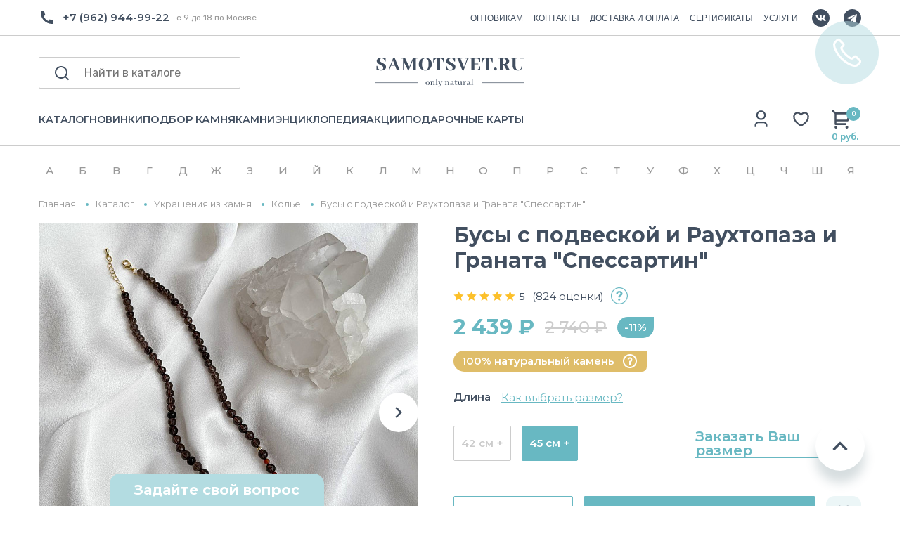

--- FILE ---
content_type: text/html; charset=utf-8
request_url: https://www.google.com/recaptcha/api2/anchor?ar=1&k=6LewYyAmAAAAAE2Sd6AKq5wnsVYeqO-yKyUBIdhr&co=aHR0cHM6Ly9zYW1vdHN2ZXQucnU6NDQz&hl=en&v=N67nZn4AqZkNcbeMu4prBgzg&size=invisible&anchor-ms=20000&execute-ms=30000&cb=ew6djbz52bym
body_size: 48669
content:
<!DOCTYPE HTML><html dir="ltr" lang="en"><head><meta http-equiv="Content-Type" content="text/html; charset=UTF-8">
<meta http-equiv="X-UA-Compatible" content="IE=edge">
<title>reCAPTCHA</title>
<style type="text/css">
/* cyrillic-ext */
@font-face {
  font-family: 'Roboto';
  font-style: normal;
  font-weight: 400;
  font-stretch: 100%;
  src: url(//fonts.gstatic.com/s/roboto/v48/KFO7CnqEu92Fr1ME7kSn66aGLdTylUAMa3GUBHMdazTgWw.woff2) format('woff2');
  unicode-range: U+0460-052F, U+1C80-1C8A, U+20B4, U+2DE0-2DFF, U+A640-A69F, U+FE2E-FE2F;
}
/* cyrillic */
@font-face {
  font-family: 'Roboto';
  font-style: normal;
  font-weight: 400;
  font-stretch: 100%;
  src: url(//fonts.gstatic.com/s/roboto/v48/KFO7CnqEu92Fr1ME7kSn66aGLdTylUAMa3iUBHMdazTgWw.woff2) format('woff2');
  unicode-range: U+0301, U+0400-045F, U+0490-0491, U+04B0-04B1, U+2116;
}
/* greek-ext */
@font-face {
  font-family: 'Roboto';
  font-style: normal;
  font-weight: 400;
  font-stretch: 100%;
  src: url(//fonts.gstatic.com/s/roboto/v48/KFO7CnqEu92Fr1ME7kSn66aGLdTylUAMa3CUBHMdazTgWw.woff2) format('woff2');
  unicode-range: U+1F00-1FFF;
}
/* greek */
@font-face {
  font-family: 'Roboto';
  font-style: normal;
  font-weight: 400;
  font-stretch: 100%;
  src: url(//fonts.gstatic.com/s/roboto/v48/KFO7CnqEu92Fr1ME7kSn66aGLdTylUAMa3-UBHMdazTgWw.woff2) format('woff2');
  unicode-range: U+0370-0377, U+037A-037F, U+0384-038A, U+038C, U+038E-03A1, U+03A3-03FF;
}
/* math */
@font-face {
  font-family: 'Roboto';
  font-style: normal;
  font-weight: 400;
  font-stretch: 100%;
  src: url(//fonts.gstatic.com/s/roboto/v48/KFO7CnqEu92Fr1ME7kSn66aGLdTylUAMawCUBHMdazTgWw.woff2) format('woff2');
  unicode-range: U+0302-0303, U+0305, U+0307-0308, U+0310, U+0312, U+0315, U+031A, U+0326-0327, U+032C, U+032F-0330, U+0332-0333, U+0338, U+033A, U+0346, U+034D, U+0391-03A1, U+03A3-03A9, U+03B1-03C9, U+03D1, U+03D5-03D6, U+03F0-03F1, U+03F4-03F5, U+2016-2017, U+2034-2038, U+203C, U+2040, U+2043, U+2047, U+2050, U+2057, U+205F, U+2070-2071, U+2074-208E, U+2090-209C, U+20D0-20DC, U+20E1, U+20E5-20EF, U+2100-2112, U+2114-2115, U+2117-2121, U+2123-214F, U+2190, U+2192, U+2194-21AE, U+21B0-21E5, U+21F1-21F2, U+21F4-2211, U+2213-2214, U+2216-22FF, U+2308-230B, U+2310, U+2319, U+231C-2321, U+2336-237A, U+237C, U+2395, U+239B-23B7, U+23D0, U+23DC-23E1, U+2474-2475, U+25AF, U+25B3, U+25B7, U+25BD, U+25C1, U+25CA, U+25CC, U+25FB, U+266D-266F, U+27C0-27FF, U+2900-2AFF, U+2B0E-2B11, U+2B30-2B4C, U+2BFE, U+3030, U+FF5B, U+FF5D, U+1D400-1D7FF, U+1EE00-1EEFF;
}
/* symbols */
@font-face {
  font-family: 'Roboto';
  font-style: normal;
  font-weight: 400;
  font-stretch: 100%;
  src: url(//fonts.gstatic.com/s/roboto/v48/KFO7CnqEu92Fr1ME7kSn66aGLdTylUAMaxKUBHMdazTgWw.woff2) format('woff2');
  unicode-range: U+0001-000C, U+000E-001F, U+007F-009F, U+20DD-20E0, U+20E2-20E4, U+2150-218F, U+2190, U+2192, U+2194-2199, U+21AF, U+21E6-21F0, U+21F3, U+2218-2219, U+2299, U+22C4-22C6, U+2300-243F, U+2440-244A, U+2460-24FF, U+25A0-27BF, U+2800-28FF, U+2921-2922, U+2981, U+29BF, U+29EB, U+2B00-2BFF, U+4DC0-4DFF, U+FFF9-FFFB, U+10140-1018E, U+10190-1019C, U+101A0, U+101D0-101FD, U+102E0-102FB, U+10E60-10E7E, U+1D2C0-1D2D3, U+1D2E0-1D37F, U+1F000-1F0FF, U+1F100-1F1AD, U+1F1E6-1F1FF, U+1F30D-1F30F, U+1F315, U+1F31C, U+1F31E, U+1F320-1F32C, U+1F336, U+1F378, U+1F37D, U+1F382, U+1F393-1F39F, U+1F3A7-1F3A8, U+1F3AC-1F3AF, U+1F3C2, U+1F3C4-1F3C6, U+1F3CA-1F3CE, U+1F3D4-1F3E0, U+1F3ED, U+1F3F1-1F3F3, U+1F3F5-1F3F7, U+1F408, U+1F415, U+1F41F, U+1F426, U+1F43F, U+1F441-1F442, U+1F444, U+1F446-1F449, U+1F44C-1F44E, U+1F453, U+1F46A, U+1F47D, U+1F4A3, U+1F4B0, U+1F4B3, U+1F4B9, U+1F4BB, U+1F4BF, U+1F4C8-1F4CB, U+1F4D6, U+1F4DA, U+1F4DF, U+1F4E3-1F4E6, U+1F4EA-1F4ED, U+1F4F7, U+1F4F9-1F4FB, U+1F4FD-1F4FE, U+1F503, U+1F507-1F50B, U+1F50D, U+1F512-1F513, U+1F53E-1F54A, U+1F54F-1F5FA, U+1F610, U+1F650-1F67F, U+1F687, U+1F68D, U+1F691, U+1F694, U+1F698, U+1F6AD, U+1F6B2, U+1F6B9-1F6BA, U+1F6BC, U+1F6C6-1F6CF, U+1F6D3-1F6D7, U+1F6E0-1F6EA, U+1F6F0-1F6F3, U+1F6F7-1F6FC, U+1F700-1F7FF, U+1F800-1F80B, U+1F810-1F847, U+1F850-1F859, U+1F860-1F887, U+1F890-1F8AD, U+1F8B0-1F8BB, U+1F8C0-1F8C1, U+1F900-1F90B, U+1F93B, U+1F946, U+1F984, U+1F996, U+1F9E9, U+1FA00-1FA6F, U+1FA70-1FA7C, U+1FA80-1FA89, U+1FA8F-1FAC6, U+1FACE-1FADC, U+1FADF-1FAE9, U+1FAF0-1FAF8, U+1FB00-1FBFF;
}
/* vietnamese */
@font-face {
  font-family: 'Roboto';
  font-style: normal;
  font-weight: 400;
  font-stretch: 100%;
  src: url(//fonts.gstatic.com/s/roboto/v48/KFO7CnqEu92Fr1ME7kSn66aGLdTylUAMa3OUBHMdazTgWw.woff2) format('woff2');
  unicode-range: U+0102-0103, U+0110-0111, U+0128-0129, U+0168-0169, U+01A0-01A1, U+01AF-01B0, U+0300-0301, U+0303-0304, U+0308-0309, U+0323, U+0329, U+1EA0-1EF9, U+20AB;
}
/* latin-ext */
@font-face {
  font-family: 'Roboto';
  font-style: normal;
  font-weight: 400;
  font-stretch: 100%;
  src: url(//fonts.gstatic.com/s/roboto/v48/KFO7CnqEu92Fr1ME7kSn66aGLdTylUAMa3KUBHMdazTgWw.woff2) format('woff2');
  unicode-range: U+0100-02BA, U+02BD-02C5, U+02C7-02CC, U+02CE-02D7, U+02DD-02FF, U+0304, U+0308, U+0329, U+1D00-1DBF, U+1E00-1E9F, U+1EF2-1EFF, U+2020, U+20A0-20AB, U+20AD-20C0, U+2113, U+2C60-2C7F, U+A720-A7FF;
}
/* latin */
@font-face {
  font-family: 'Roboto';
  font-style: normal;
  font-weight: 400;
  font-stretch: 100%;
  src: url(//fonts.gstatic.com/s/roboto/v48/KFO7CnqEu92Fr1ME7kSn66aGLdTylUAMa3yUBHMdazQ.woff2) format('woff2');
  unicode-range: U+0000-00FF, U+0131, U+0152-0153, U+02BB-02BC, U+02C6, U+02DA, U+02DC, U+0304, U+0308, U+0329, U+2000-206F, U+20AC, U+2122, U+2191, U+2193, U+2212, U+2215, U+FEFF, U+FFFD;
}
/* cyrillic-ext */
@font-face {
  font-family: 'Roboto';
  font-style: normal;
  font-weight: 500;
  font-stretch: 100%;
  src: url(//fonts.gstatic.com/s/roboto/v48/KFO7CnqEu92Fr1ME7kSn66aGLdTylUAMa3GUBHMdazTgWw.woff2) format('woff2');
  unicode-range: U+0460-052F, U+1C80-1C8A, U+20B4, U+2DE0-2DFF, U+A640-A69F, U+FE2E-FE2F;
}
/* cyrillic */
@font-face {
  font-family: 'Roboto';
  font-style: normal;
  font-weight: 500;
  font-stretch: 100%;
  src: url(//fonts.gstatic.com/s/roboto/v48/KFO7CnqEu92Fr1ME7kSn66aGLdTylUAMa3iUBHMdazTgWw.woff2) format('woff2');
  unicode-range: U+0301, U+0400-045F, U+0490-0491, U+04B0-04B1, U+2116;
}
/* greek-ext */
@font-face {
  font-family: 'Roboto';
  font-style: normal;
  font-weight: 500;
  font-stretch: 100%;
  src: url(//fonts.gstatic.com/s/roboto/v48/KFO7CnqEu92Fr1ME7kSn66aGLdTylUAMa3CUBHMdazTgWw.woff2) format('woff2');
  unicode-range: U+1F00-1FFF;
}
/* greek */
@font-face {
  font-family: 'Roboto';
  font-style: normal;
  font-weight: 500;
  font-stretch: 100%;
  src: url(//fonts.gstatic.com/s/roboto/v48/KFO7CnqEu92Fr1ME7kSn66aGLdTylUAMa3-UBHMdazTgWw.woff2) format('woff2');
  unicode-range: U+0370-0377, U+037A-037F, U+0384-038A, U+038C, U+038E-03A1, U+03A3-03FF;
}
/* math */
@font-face {
  font-family: 'Roboto';
  font-style: normal;
  font-weight: 500;
  font-stretch: 100%;
  src: url(//fonts.gstatic.com/s/roboto/v48/KFO7CnqEu92Fr1ME7kSn66aGLdTylUAMawCUBHMdazTgWw.woff2) format('woff2');
  unicode-range: U+0302-0303, U+0305, U+0307-0308, U+0310, U+0312, U+0315, U+031A, U+0326-0327, U+032C, U+032F-0330, U+0332-0333, U+0338, U+033A, U+0346, U+034D, U+0391-03A1, U+03A3-03A9, U+03B1-03C9, U+03D1, U+03D5-03D6, U+03F0-03F1, U+03F4-03F5, U+2016-2017, U+2034-2038, U+203C, U+2040, U+2043, U+2047, U+2050, U+2057, U+205F, U+2070-2071, U+2074-208E, U+2090-209C, U+20D0-20DC, U+20E1, U+20E5-20EF, U+2100-2112, U+2114-2115, U+2117-2121, U+2123-214F, U+2190, U+2192, U+2194-21AE, U+21B0-21E5, U+21F1-21F2, U+21F4-2211, U+2213-2214, U+2216-22FF, U+2308-230B, U+2310, U+2319, U+231C-2321, U+2336-237A, U+237C, U+2395, U+239B-23B7, U+23D0, U+23DC-23E1, U+2474-2475, U+25AF, U+25B3, U+25B7, U+25BD, U+25C1, U+25CA, U+25CC, U+25FB, U+266D-266F, U+27C0-27FF, U+2900-2AFF, U+2B0E-2B11, U+2B30-2B4C, U+2BFE, U+3030, U+FF5B, U+FF5D, U+1D400-1D7FF, U+1EE00-1EEFF;
}
/* symbols */
@font-face {
  font-family: 'Roboto';
  font-style: normal;
  font-weight: 500;
  font-stretch: 100%;
  src: url(//fonts.gstatic.com/s/roboto/v48/KFO7CnqEu92Fr1ME7kSn66aGLdTylUAMaxKUBHMdazTgWw.woff2) format('woff2');
  unicode-range: U+0001-000C, U+000E-001F, U+007F-009F, U+20DD-20E0, U+20E2-20E4, U+2150-218F, U+2190, U+2192, U+2194-2199, U+21AF, U+21E6-21F0, U+21F3, U+2218-2219, U+2299, U+22C4-22C6, U+2300-243F, U+2440-244A, U+2460-24FF, U+25A0-27BF, U+2800-28FF, U+2921-2922, U+2981, U+29BF, U+29EB, U+2B00-2BFF, U+4DC0-4DFF, U+FFF9-FFFB, U+10140-1018E, U+10190-1019C, U+101A0, U+101D0-101FD, U+102E0-102FB, U+10E60-10E7E, U+1D2C0-1D2D3, U+1D2E0-1D37F, U+1F000-1F0FF, U+1F100-1F1AD, U+1F1E6-1F1FF, U+1F30D-1F30F, U+1F315, U+1F31C, U+1F31E, U+1F320-1F32C, U+1F336, U+1F378, U+1F37D, U+1F382, U+1F393-1F39F, U+1F3A7-1F3A8, U+1F3AC-1F3AF, U+1F3C2, U+1F3C4-1F3C6, U+1F3CA-1F3CE, U+1F3D4-1F3E0, U+1F3ED, U+1F3F1-1F3F3, U+1F3F5-1F3F7, U+1F408, U+1F415, U+1F41F, U+1F426, U+1F43F, U+1F441-1F442, U+1F444, U+1F446-1F449, U+1F44C-1F44E, U+1F453, U+1F46A, U+1F47D, U+1F4A3, U+1F4B0, U+1F4B3, U+1F4B9, U+1F4BB, U+1F4BF, U+1F4C8-1F4CB, U+1F4D6, U+1F4DA, U+1F4DF, U+1F4E3-1F4E6, U+1F4EA-1F4ED, U+1F4F7, U+1F4F9-1F4FB, U+1F4FD-1F4FE, U+1F503, U+1F507-1F50B, U+1F50D, U+1F512-1F513, U+1F53E-1F54A, U+1F54F-1F5FA, U+1F610, U+1F650-1F67F, U+1F687, U+1F68D, U+1F691, U+1F694, U+1F698, U+1F6AD, U+1F6B2, U+1F6B9-1F6BA, U+1F6BC, U+1F6C6-1F6CF, U+1F6D3-1F6D7, U+1F6E0-1F6EA, U+1F6F0-1F6F3, U+1F6F7-1F6FC, U+1F700-1F7FF, U+1F800-1F80B, U+1F810-1F847, U+1F850-1F859, U+1F860-1F887, U+1F890-1F8AD, U+1F8B0-1F8BB, U+1F8C0-1F8C1, U+1F900-1F90B, U+1F93B, U+1F946, U+1F984, U+1F996, U+1F9E9, U+1FA00-1FA6F, U+1FA70-1FA7C, U+1FA80-1FA89, U+1FA8F-1FAC6, U+1FACE-1FADC, U+1FADF-1FAE9, U+1FAF0-1FAF8, U+1FB00-1FBFF;
}
/* vietnamese */
@font-face {
  font-family: 'Roboto';
  font-style: normal;
  font-weight: 500;
  font-stretch: 100%;
  src: url(//fonts.gstatic.com/s/roboto/v48/KFO7CnqEu92Fr1ME7kSn66aGLdTylUAMa3OUBHMdazTgWw.woff2) format('woff2');
  unicode-range: U+0102-0103, U+0110-0111, U+0128-0129, U+0168-0169, U+01A0-01A1, U+01AF-01B0, U+0300-0301, U+0303-0304, U+0308-0309, U+0323, U+0329, U+1EA0-1EF9, U+20AB;
}
/* latin-ext */
@font-face {
  font-family: 'Roboto';
  font-style: normal;
  font-weight: 500;
  font-stretch: 100%;
  src: url(//fonts.gstatic.com/s/roboto/v48/KFO7CnqEu92Fr1ME7kSn66aGLdTylUAMa3KUBHMdazTgWw.woff2) format('woff2');
  unicode-range: U+0100-02BA, U+02BD-02C5, U+02C7-02CC, U+02CE-02D7, U+02DD-02FF, U+0304, U+0308, U+0329, U+1D00-1DBF, U+1E00-1E9F, U+1EF2-1EFF, U+2020, U+20A0-20AB, U+20AD-20C0, U+2113, U+2C60-2C7F, U+A720-A7FF;
}
/* latin */
@font-face {
  font-family: 'Roboto';
  font-style: normal;
  font-weight: 500;
  font-stretch: 100%;
  src: url(//fonts.gstatic.com/s/roboto/v48/KFO7CnqEu92Fr1ME7kSn66aGLdTylUAMa3yUBHMdazQ.woff2) format('woff2');
  unicode-range: U+0000-00FF, U+0131, U+0152-0153, U+02BB-02BC, U+02C6, U+02DA, U+02DC, U+0304, U+0308, U+0329, U+2000-206F, U+20AC, U+2122, U+2191, U+2193, U+2212, U+2215, U+FEFF, U+FFFD;
}
/* cyrillic-ext */
@font-face {
  font-family: 'Roboto';
  font-style: normal;
  font-weight: 900;
  font-stretch: 100%;
  src: url(//fonts.gstatic.com/s/roboto/v48/KFO7CnqEu92Fr1ME7kSn66aGLdTylUAMa3GUBHMdazTgWw.woff2) format('woff2');
  unicode-range: U+0460-052F, U+1C80-1C8A, U+20B4, U+2DE0-2DFF, U+A640-A69F, U+FE2E-FE2F;
}
/* cyrillic */
@font-face {
  font-family: 'Roboto';
  font-style: normal;
  font-weight: 900;
  font-stretch: 100%;
  src: url(//fonts.gstatic.com/s/roboto/v48/KFO7CnqEu92Fr1ME7kSn66aGLdTylUAMa3iUBHMdazTgWw.woff2) format('woff2');
  unicode-range: U+0301, U+0400-045F, U+0490-0491, U+04B0-04B1, U+2116;
}
/* greek-ext */
@font-face {
  font-family: 'Roboto';
  font-style: normal;
  font-weight: 900;
  font-stretch: 100%;
  src: url(//fonts.gstatic.com/s/roboto/v48/KFO7CnqEu92Fr1ME7kSn66aGLdTylUAMa3CUBHMdazTgWw.woff2) format('woff2');
  unicode-range: U+1F00-1FFF;
}
/* greek */
@font-face {
  font-family: 'Roboto';
  font-style: normal;
  font-weight: 900;
  font-stretch: 100%;
  src: url(//fonts.gstatic.com/s/roboto/v48/KFO7CnqEu92Fr1ME7kSn66aGLdTylUAMa3-UBHMdazTgWw.woff2) format('woff2');
  unicode-range: U+0370-0377, U+037A-037F, U+0384-038A, U+038C, U+038E-03A1, U+03A3-03FF;
}
/* math */
@font-face {
  font-family: 'Roboto';
  font-style: normal;
  font-weight: 900;
  font-stretch: 100%;
  src: url(//fonts.gstatic.com/s/roboto/v48/KFO7CnqEu92Fr1ME7kSn66aGLdTylUAMawCUBHMdazTgWw.woff2) format('woff2');
  unicode-range: U+0302-0303, U+0305, U+0307-0308, U+0310, U+0312, U+0315, U+031A, U+0326-0327, U+032C, U+032F-0330, U+0332-0333, U+0338, U+033A, U+0346, U+034D, U+0391-03A1, U+03A3-03A9, U+03B1-03C9, U+03D1, U+03D5-03D6, U+03F0-03F1, U+03F4-03F5, U+2016-2017, U+2034-2038, U+203C, U+2040, U+2043, U+2047, U+2050, U+2057, U+205F, U+2070-2071, U+2074-208E, U+2090-209C, U+20D0-20DC, U+20E1, U+20E5-20EF, U+2100-2112, U+2114-2115, U+2117-2121, U+2123-214F, U+2190, U+2192, U+2194-21AE, U+21B0-21E5, U+21F1-21F2, U+21F4-2211, U+2213-2214, U+2216-22FF, U+2308-230B, U+2310, U+2319, U+231C-2321, U+2336-237A, U+237C, U+2395, U+239B-23B7, U+23D0, U+23DC-23E1, U+2474-2475, U+25AF, U+25B3, U+25B7, U+25BD, U+25C1, U+25CA, U+25CC, U+25FB, U+266D-266F, U+27C0-27FF, U+2900-2AFF, U+2B0E-2B11, U+2B30-2B4C, U+2BFE, U+3030, U+FF5B, U+FF5D, U+1D400-1D7FF, U+1EE00-1EEFF;
}
/* symbols */
@font-face {
  font-family: 'Roboto';
  font-style: normal;
  font-weight: 900;
  font-stretch: 100%;
  src: url(//fonts.gstatic.com/s/roboto/v48/KFO7CnqEu92Fr1ME7kSn66aGLdTylUAMaxKUBHMdazTgWw.woff2) format('woff2');
  unicode-range: U+0001-000C, U+000E-001F, U+007F-009F, U+20DD-20E0, U+20E2-20E4, U+2150-218F, U+2190, U+2192, U+2194-2199, U+21AF, U+21E6-21F0, U+21F3, U+2218-2219, U+2299, U+22C4-22C6, U+2300-243F, U+2440-244A, U+2460-24FF, U+25A0-27BF, U+2800-28FF, U+2921-2922, U+2981, U+29BF, U+29EB, U+2B00-2BFF, U+4DC0-4DFF, U+FFF9-FFFB, U+10140-1018E, U+10190-1019C, U+101A0, U+101D0-101FD, U+102E0-102FB, U+10E60-10E7E, U+1D2C0-1D2D3, U+1D2E0-1D37F, U+1F000-1F0FF, U+1F100-1F1AD, U+1F1E6-1F1FF, U+1F30D-1F30F, U+1F315, U+1F31C, U+1F31E, U+1F320-1F32C, U+1F336, U+1F378, U+1F37D, U+1F382, U+1F393-1F39F, U+1F3A7-1F3A8, U+1F3AC-1F3AF, U+1F3C2, U+1F3C4-1F3C6, U+1F3CA-1F3CE, U+1F3D4-1F3E0, U+1F3ED, U+1F3F1-1F3F3, U+1F3F5-1F3F7, U+1F408, U+1F415, U+1F41F, U+1F426, U+1F43F, U+1F441-1F442, U+1F444, U+1F446-1F449, U+1F44C-1F44E, U+1F453, U+1F46A, U+1F47D, U+1F4A3, U+1F4B0, U+1F4B3, U+1F4B9, U+1F4BB, U+1F4BF, U+1F4C8-1F4CB, U+1F4D6, U+1F4DA, U+1F4DF, U+1F4E3-1F4E6, U+1F4EA-1F4ED, U+1F4F7, U+1F4F9-1F4FB, U+1F4FD-1F4FE, U+1F503, U+1F507-1F50B, U+1F50D, U+1F512-1F513, U+1F53E-1F54A, U+1F54F-1F5FA, U+1F610, U+1F650-1F67F, U+1F687, U+1F68D, U+1F691, U+1F694, U+1F698, U+1F6AD, U+1F6B2, U+1F6B9-1F6BA, U+1F6BC, U+1F6C6-1F6CF, U+1F6D3-1F6D7, U+1F6E0-1F6EA, U+1F6F0-1F6F3, U+1F6F7-1F6FC, U+1F700-1F7FF, U+1F800-1F80B, U+1F810-1F847, U+1F850-1F859, U+1F860-1F887, U+1F890-1F8AD, U+1F8B0-1F8BB, U+1F8C0-1F8C1, U+1F900-1F90B, U+1F93B, U+1F946, U+1F984, U+1F996, U+1F9E9, U+1FA00-1FA6F, U+1FA70-1FA7C, U+1FA80-1FA89, U+1FA8F-1FAC6, U+1FACE-1FADC, U+1FADF-1FAE9, U+1FAF0-1FAF8, U+1FB00-1FBFF;
}
/* vietnamese */
@font-face {
  font-family: 'Roboto';
  font-style: normal;
  font-weight: 900;
  font-stretch: 100%;
  src: url(//fonts.gstatic.com/s/roboto/v48/KFO7CnqEu92Fr1ME7kSn66aGLdTylUAMa3OUBHMdazTgWw.woff2) format('woff2');
  unicode-range: U+0102-0103, U+0110-0111, U+0128-0129, U+0168-0169, U+01A0-01A1, U+01AF-01B0, U+0300-0301, U+0303-0304, U+0308-0309, U+0323, U+0329, U+1EA0-1EF9, U+20AB;
}
/* latin-ext */
@font-face {
  font-family: 'Roboto';
  font-style: normal;
  font-weight: 900;
  font-stretch: 100%;
  src: url(//fonts.gstatic.com/s/roboto/v48/KFO7CnqEu92Fr1ME7kSn66aGLdTylUAMa3KUBHMdazTgWw.woff2) format('woff2');
  unicode-range: U+0100-02BA, U+02BD-02C5, U+02C7-02CC, U+02CE-02D7, U+02DD-02FF, U+0304, U+0308, U+0329, U+1D00-1DBF, U+1E00-1E9F, U+1EF2-1EFF, U+2020, U+20A0-20AB, U+20AD-20C0, U+2113, U+2C60-2C7F, U+A720-A7FF;
}
/* latin */
@font-face {
  font-family: 'Roboto';
  font-style: normal;
  font-weight: 900;
  font-stretch: 100%;
  src: url(//fonts.gstatic.com/s/roboto/v48/KFO7CnqEu92Fr1ME7kSn66aGLdTylUAMa3yUBHMdazQ.woff2) format('woff2');
  unicode-range: U+0000-00FF, U+0131, U+0152-0153, U+02BB-02BC, U+02C6, U+02DA, U+02DC, U+0304, U+0308, U+0329, U+2000-206F, U+20AC, U+2122, U+2191, U+2193, U+2212, U+2215, U+FEFF, U+FFFD;
}

</style>
<link rel="stylesheet" type="text/css" href="https://www.gstatic.com/recaptcha/releases/N67nZn4AqZkNcbeMu4prBgzg/styles__ltr.css">
<script nonce="12q36eHosspgIWKIbZuvyQ" type="text/javascript">window['__recaptcha_api'] = 'https://www.google.com/recaptcha/api2/';</script>
<script type="text/javascript" src="https://www.gstatic.com/recaptcha/releases/N67nZn4AqZkNcbeMu4prBgzg/recaptcha__en.js" nonce="12q36eHosspgIWKIbZuvyQ">
      
    </script></head>
<body><div id="rc-anchor-alert" class="rc-anchor-alert"></div>
<input type="hidden" id="recaptcha-token" value="[base64]">
<script type="text/javascript" nonce="12q36eHosspgIWKIbZuvyQ">
      recaptcha.anchor.Main.init("[\x22ainput\x22,[\x22bgdata\x22,\x22\x22,\[base64]/[base64]/MjU1Ong/[base64]/[base64]/[base64]/[base64]/[base64]/[base64]/[base64]/[base64]/[base64]/[base64]/[base64]/[base64]/[base64]/[base64]/[base64]\\u003d\x22,\[base64]\\u003d\\u003d\x22,\x22b04sasKhwqrDiXHDiSIxw4nCtFnDg8OnSMKZwrN5wqHDncKBwroiwrTCisKyw69ew4hmwq7DlsOAw4/CkBbDhxrCicOobTTCtMKpFMOgwqPCrEjDgcK1w4xNf8Kqw68JA8O6T8K7woYmLcKQw6PDn8OwRDjChVvDoVYMwqsQW3FgNRTDkUfCo8O4IAtRw4Evwqlrw7vDhcKAw4kKN8K8w6p5wp8jwqnCsRnDj23CvMK5w5HDr1/CpcOuwo7CqwnCiMOzR8KGIR7ClQnCj0fDpMOBOkRLwrPDncOqw6ZKfBNOwrPDpWfDkMK/ayTCtMO9w67CpsKUwpXCqsK7wrstwrXCvEvCqQnCvVDDjMKKKBrDhMKzGsO+dMO+C1lIw6bCjU3DuicRw4zCrsOSwoVfPsKiPyB7EsKsw5U/wrnChsOZJsKzYRp3wovDq23Dk1QoJB7DqMOYwp5aw45Mwr/CvWfCqcOpQ8Omwr4oPcODHMKkw4HDgXEzNcOdU0zCmR/[base64]/[base64]/DigA1c0tkfsKSwpzDqAhMw6MXdcOSwrtgf8KFw6nDsV9IwpkTwoxXwp4uwq/Cql/CgMKyOhvCq2TDj8OBGEnCiMKuaiTCpMOyd30yw4/CuFnDr8OOWMK8UQ/CtMKEw7HDrsKVwrnDgEQVVEJCTcKUFklZwphjYsOIwq5hN3huw6/[base64]/w7PCoyd0wr1mwqPDn2oTwpI/[base64]/[base64]/[base64]/[base64]/CgUJPMcKLworDgBDCi2LCmkhtMcOOwroCOA4wHcKOwrspw6DCg8Ouw5VcwqnDpB8UwpjCshzDrMKnwp5GQ2rChxXDs1PCkzTDv8OWwrBfwpzCjlRGIsKRRT7Dpg5dEyDCswXDhsOGw4zCkMO0wrTDnyLCpVs/f8OowqDCmMOeWsK2w4U0wpLDmcKTwoFHwrc/[base64]/DpWHCniQzUMOOKz7CrnjClXM7QXLCssKWwqoXw5xPVcOfahzCpMO0w43DssO6TVrDj8O5woFSwrxZOHZaEcOAeSxpw7PCu8OFCmoWf39AX8OLS8O2BwTCqxsUVMK/OMOAc1Uhwr7DmsK5asOWw6JjcWbDhzpnWWjDjcO5w4vDvivCsS3DnWfDvcORPy8rWMKuEnxkw5cBw6DCj8OoZsKMPMO4DwlrwoLCrlwjO8OJw7rCn8KMKMKMwo3DlsO4XG4MC8KFBcOUwobDoGzDg8KULGnCmMOAFi/[base64]/ChxpEwog5wpQTWsKow4cjRjXDuRrDlcK7w41TL8KdwpVuw6t/wpRSw7RTwrdow4DCkMOKFHfCmzhbw5s3wrPDj07DnU5ew51Bwrxdw5cuw4TDgy0+d8KYVsOwwqfCgcOXw69twovDkMOHwq7Cr1UHwrhxw6HDlATDpVTCkUPCik/CncKxw7zDn8OSQ2NGwrQuwozDjVDChMK9wr3DnBNnI0PDusOQRmkIB8KDeR0DwqDDpXvCu8OWDTHCg8OMJcOxw7zCjMOjw6/DvcK9wq3DjmRPwqRlA8Kuw4w9wpFUwobDuCXCk8OGbA7Cq8OMMVLDr8OMbVBVIsO0acKBwqHCo8Kyw7XDtQQ8IUzDo8KAwqZhw5HDun7Co8Ksw4PDhsOpwosQw7TDusKybWfDiyBwDifCoA5Zw48bEkjDoivCj8KbSR3DgsKrwqQZCyB5CcO4JcKKw5/DtcK2wqzDvGUoVFDCrMKjPcKNwqZBZjjCocK3wrPDoTk8QRrDiMOXWMOHwrbCmytMwptBwoDCmMOBT8Oqw7nCq3XCuxU9w7jDowJtworChsKUwpnCrMOpZsO9wrLDmVLCgxLDnDNyw6/CjX/[base64]/wpZAZw3CtX4cVMKZwqPCgcORw4JAKcKABsKiw5BpwoYgwo3DscKAwpczUUzCvMK+wrgEwp4QG8O7Z8Kzw7PCvxBhQ8OCA8Ktw73Dh8OeTBxgw5fDmD/DpirCiAZkH0sTExrCnMO7GBNSwrLCrlvDm1/CuMKiwqHDhMKqcW/CqwrClBhsQm/Ch3nCmx3CpMOFGwjDn8Oxw4bCpnUxw6wCw5zChDjDgcKpH8OLw4/DoMOOwrPCrhdPwrnDqA9ew4LCpsOCwqTCml5Kwp/CrmjCv8KXBsKmw5vCnBMGwqpdVGXCh8Kswosuwps5dUVywrPDkmhZwphWworCrSgQPQpJwqccw5PCsmYUw597w4LDnHPDt8O6OsO4wpjDksKiWMOYw4UWZcKOwrcVwow4w53DlcONJiIywrnCtsOwwq04w4jCqSvDjcK3F3/DpCNyw6HCjMKSw6MZw65HZcKDUQF0O0p+G8KeXsKrwoJgWD/ClcOad2nCpsKywpHCrsKVwq4JFcO6d8OPKMOuRHIWw6EMASfCp8Kyw4cKw5saRj9HwrrCpx/[base64]/HcKFw4jCp8KuwrpBw7zDqMKkfMOFOl5gA8KCJQFDf1PCtcK0w7Eswp3DlgzDqMKDZsKIw64XWcK5w6rCpcKeAg/DtkXClcKQRsOiw6vCpivCjCIOAMOkD8K7worDrBrCgcKfw5rCkMOPwo8gPhTCoMO8J2kmScKhwpYTw7oPworCk01gwpwbwo7ChyQETWM0XWfCjMOCIMK/ZiAHw7hkQcO1wolgbMKtwqEtw67DjSQae8K0SS5uMMOqVkbCs0rCmMOnVSzDizsqwqwNfTkYw4XDrCfCtV56MEsgw5vDli5awpFlwpVTw5pND8KcwrrDi1TDvMOKw5/DhcOlw7hnIsO/wpEWw7AiwqcyesOED8OZw47DscOuw73DqUjCgMOcwoTDvsK/w6JeJWcZwqrCokXDhcKHIWl7YsOQdSJiw5vDq8OQw7PDuSxYwrYCw7lvwrDDqsKCOk0lw5zDpMKvacORw69RICXCo8OtNhIcw6JcbcK/wqbDniDCjUrCvsKYH0rCsMOGw6rDu8O3WW3Cn8OFw7IFZx7ClMK/wpdbwp3CjlNdXVzDnzDCnMOtaBjCq8KKNUV6YcKuK8KYJsOGwqg/[base64]/[base64]/Do8OSPcKiwp/Clyddb8OSw593bMKFXgTChHpPNlIveXrCqsOdwobDssKqwo/[base64]/CmU3CrMOHw5bCvB7CicKbP8Kow7UIw6TDp8O0w6oaM8O2A8Ouw4TCgjBLUkfCnyvCglPCgsKKUsO+cnQrw6EqBVDDtcOcOcKOwrF2wr8mw60ywoTDucKxw4zDlnkZGXHDrcOewrfCtcOowp7DqwhMwqtPw5XDvUfDnsOUe8KFw4DDmcKQRMKzYyZjVMO/w43DrlDDrcOhH8Kkw69VwrFJwoDDnsOnw4/DpFvCpcOhP8KIwrDCo8KWVMKQwrt1w4A3wrF0LMK1w502wr46RG7CgXjDiMOPVcO8w7jDoHfCvQxGS1/[base64]/XcKaw7I0dMK4wpBIwro2CMKqGsKsw5zDu8Kqwqo7fVfDigDDiGMvWHQDw6wow5XCs8KVw7Iea8Oyw6nDrwvCuwTClVPChcKrw5xQw6jCmcKcX8OdQ8K/[base64]/[base64]/DjwTDi8OawpI6w4rDs3/DisOwJcKzFwQBIMOKSMKlKx/CrWrDt09NSsKawrjDuMKVwpbDkxPDmMKmw7XDhkLDqhkSw5V0w7oXwpw3w7vCuMO6wpDDncOOwpM6YyIgMXbCgcOtwrBXU8KFVzsCw7s/[base64]/Cu8KGScOAwp9Bw71zw4VgK8O3ShbDuzwww6zCoMOlb1XChkVZw6ElRcOJw5HDjxDCqcOZdFnDosKUeCPDi8OBIVbCtAPDuToVN8Kow6IIw4PDpQLCjcOswonDlMKGZcODwpZ0wq/CsMOEwpR+w5XCqsKLR8O2w5M2e8OdeRxUw4PClsKHwrENT1nDvE/DtDc+e3xxw5/ChcK/wofCmMOsCMKUw7nDpRM+GMKfw6pBwrzCoMKcHj3CmMKMw5jCuSMow6nCpHNiwpk0KsKgw6oJAcOAQsK6ccOLZsOow5rDiT/[base64]/DggLDm8OTAsObX8OBwq/CpcKJLsOzwo/CpcKcw5nCnDHDq8O1SW1WT2zDo1Qkw7w9w6dvw4/[base64]/V1nCjcOSZivDvcOJE8KYbh4VKsO7wpDDmMKJG2vDkcOgwrsibW/DjMOFcXbCtsKuCDbDs8KYwqZTwrPDskrDrwVXw5sUN8OMw7liwqxkK8OcJ0gLT1IxTcOUYmADasOAwp4LdBXDiUTCnykNVDwww4DCmMKEccK4w5FhFMKhwockVwvCjQzCnHtIwqpPw5rCqFvCr8Kvw6XDhCfCmUzDtRM7PsKpXMKrwowqY1zDksKMPMKlwrPCjykEw6/Dl8KbVSQ+wrAXU8Osw71tw5HDpgbDuW/DpWrCn1kMwptRfCfCtVvCnsOow6l5KinDg8KvNToGwpTChsKTw7vDiktUS8KEw7dhw4Y9YMO4dcOVGsOrwrYgacOiGMKcEMOJw5/CkcOMSzMBKThJHVhiwr1bw63DnMKibsKHUgvCmMKGaRg9WcKAF8Oxw53DrMK4MRs4w4/Cqw/[base64]/[base64]/Cr3MzcR/CgcO1wozCoMO1WCzCisK6wrfCpRlHT0XDrcODQMKyfkzDtcOlEcO/J1/DksOjIsKOZi/DjsKgM8Obw5Mlw6xEwprCk8O2BcKUw7o6w4h2L0nCuMOTfcKcwqLCnsObwoJtw6HCpMONWRk4wrPDh8OCwoFzw4vDmMOyw585wqjCkWHDmlNiMV13wo4YwpfCtVTChR3CsEwSNmkeP8O0WsO+w7bCgTXDilDCpcO2Rk4kcsKLWCQTw6M/YkBLwoAAwozCm8K7w6rDmMObDjFIw4rCkMKyw4hnB8KHAQ3CmcOaw5Eawol9fznDmcOwCRdyES3DpwTCoAYww7gNwqkZIsKOwr9wZcOSwo0BaMOCw6caOHUpBhNgwqLCsg8NVWzCj1gkJsKMEgEIPVp9bhQ/HsOlw4TCucKow4Bew5okQsKWOsO+wqVywqLDo8O8bV0IEnrDiMOBw6YJbcO3wpjDm3t/[base64]/CoMKqwpvCs8OAw6vDhMOGw7fCvMOww5zCm8OuZsOsb0rDoHXCkcOSacOuwrZHfTJVGwXDtAt4WGXClRUOw7o2f3h/McOHwrXDoMO+wpbCi0nDsyXCkXt/WsOyeMKxwqRdAHnConFsw5x4wqTCoToqwovChy/ClV4+QDjDpwDDuQBUw6A8bcKfO8KjM2XDncKUwobCo8KPw7rCksO8O8OoV8ORwoA9wpjDo8Krw5FAwoDDh8OKKnfCp0oTwrXCiSbCiUHCssK5wqMywqLCn3rCtAAbMsO+w4/[base64]/DjFrDp3A5LEcKwrLCqmkNMcKtFMOpTDzCl0lREMKLw6gFFcO5wqoiVMKawoLCtkcFdGpvOgUNCMKCw7PDgsKOR8Krw5xDw4DCviHCpCtdw7HCjlHCuMKjwqsQwoTDr0vCrmxhwqQ9w6vDgTUswp8Ww4DCm1TCrwt9ISRyEiR7wqDCqsOIMsKFfiUpT8O/wpjCiMOqw6nCtMKZwq42IivDoQ8fw5IqeMOYw4/DnUvCnsKbw5kIw6fCt8KGQEXCtcKFw6fDg00GDjbCk8OPwrMkDnt6esOww63CkMOVDk4zwrDDr8O8w6bCqsKOwrIyBcO9ZcOxw4chw73DpWdBFSdqE8O2RWfCqsOGdGdSw77Ck8Kfw5hLJR/CnAPCgcOjP8OQTgTCuTtrw6oJQFTDoMOVdsKTMF5Xd8KdDklswqp2w7PCjcOcCTDCqmgWw6nCscOlwoUpwo/[base64]/DscKPwoRHTsOlw4EdYMOyw78Vwo13IsK8B0jClWXDrMK7GAwTw5J0MzDCmiVIwpPCi8OQZcK1RMO8DMKvw6DCrsOlwrR1w5p/QS3DgmpIQmlmw75jc8KGwroLwrHDoDEEOsO5GXhKBcKOw5HDjX8Xw4tAD3zDhxHCtFfChlPDusKVVsK7wpMmEmFfw6J0wqcmwqw4QE/CvsKCWTHDnGNODsKJwrrCnjlZWi7DoCbChsKHwpkgwpBeKDRiTcKwwppIw7Bnw41rVwMwZsOQwpYVw4fDocOWHsO0fG56ccKtNx15QTPDjMOQP8OUHMOvecKfw6PCkMKJw6Ubw7AQw53CiGlHSWtUwqPDv8O/[base64]/Co8KOQk7DvMOadhdROcOrwokCY0fDlHnClCXCjcKrVH/CiMO+wpkjSDUZABzDnT/CiMK7LChTwqZsJQHDm8KRw7Brw5tjd8Kpw5UmwqrDhMOuwp84IHtzVA7DuMO/ExbCqMKdw7TCuMK7w70/LMOuX1lwSUrDpsO7wrVRM13CmMKUw5VHIjtdwok8MmjDoRPChFgRw5jDinbCpMKeOsKxw5c/w6kgW3orbjF1w4XDlxcew5/CoF/[base64]/DhMOtH8O2ejIdwqx1FETDk8Olwqpjw4PCmUrDvXTClMOue8Onw4cSw5NOBHPCqVnDgyxncSTCnlTDlMK8Gx7DvVl+w4zCssKdw77CljZFw5p3U3/DhQwEw6DDhcKSX8OuRX5uD1/CgnjChcK4w7XCksOiwrXDicO5wrVWw5PCvMOGbBYcwpJvwrHCqXTDtcOjw5RcZ8Oaw6k8G8Ovw7Z0w4MLPEbDhsKMBMOaWMOdwr7DhcOlwrhyX3Qhw7TCvX9GTGLCnsOqNQphwr/DqcKFwoY/Y8OqNG5nHMKDA8O+wpfCr8KwBcKpw5/DiMKrY8KsEMOzZwN7w7YIRQIdTsOiDQNBTQzCr8KJw7ENdU9VEsKEw73CqxApLRhpJ8K1w67Cg8OpwozDkcKuD8OMw77DhMKQdHvChsOfw4fCqsKowpYMUMOHwp/CoGzDoT/CgsOcw5DDt07Dg0MfBl4Jw4cKDcO0DMOCw6lSw7w5wpXDkMOewqYDw7zDjmQrw6sMBsKAHi/Dqg4ew79QwoRSTV3DiFU6w6ozScOPw48tFsOewr0lw75PYMKoXHU8CcKgG8K6VF0zwqpdaHzDgcO3LsKzw7nCgDTDpH/[base64]/bUTCuklzw6V3w6ZxWHVPw6rCn8KoJEh6wo10w7tJw47DqxfCvFHDqsKkXBjClUfCk8O/B8KMw50NOsKJXBvDlsK4w6fDmgHDlnfDqSA+wpjCl2PDisOOZ8OJfGh+W1HCisKNwoJMw4JmwpVqw4/[base64]/ChsKMICXCmsKnbsOLJMKbw6FpXcKnO8OmDThlHsKnwohTUGDCosO9WMOmE8O1XkPDncKLw4PClcOWb3/DpzAQwpUHw6/[base64]/[base64]/wowjwp3Co1jDpsOhSMKhKAQsI1jCncKxwobDv8Kdw5jCiTjDozMVwpcJBMK4wp7DpGnCsMK/WcKXXh3DscOSOG8kwr7CtsKBaVDCvzcHwq7ClXVyLn8nJh1Vwrp5Imxsw6bDgxFgKD7Dsg/CjcKjw7kzw4vCk8OvXcO2wrMqwo/ClxNWw5DDiG/Chy9Ywpp/w5VoPMK/QsO/BsOPwr9lw7rCnnRCwrLDty5Fw4s5w7NgecOYw6hdY8KxI8OVw4JwEsKgCVLChzzClcKsw5QzIsOtwqLDhCPDvsKDRcKjCMOew6B4FS1bw6Rcw6/DvcK7wpZyw6Upa0MieAnCksKNMcKLw4fCiMOowqJbwrVUV8OOHyTCtMOkw4TCgcO4woIjLcKkeT/CtcKpwrnDvStOM8KBcSLDtGTDpsOQCGZjwoRIOcKowo/CmkwoFHhvw47CmyXDoMOUw4zDognDgsOBBAjCsSU5w7Vbw7rCtE3Dr8KCwoXCh8KcSBwmCMO/aXM1w7/CqMOITRgDw6Q/[base64]/DsKaPcK2cyPCny3DiMObYWJWw6RbwrgfGsK/w6fCrMKMSGbCrsOGw6ofw7oDwqtQYD7CuMORwqEfwoTDiSTChj7CvcOBHsKdXANhezR1w4zDvhx1w63DlMKVwpjDh2pWJ2XClsOVIMKwwppuWGIHa8KcGsOqBGNLSWzDsMOxZQMjwq5nw6wBX8KGwo/DrMOPHcKrw49XcMKZw7/Cp1LCqhhuOlFNd8O8w68Mw6V0Ylsbw4XDplXCtsOGNMKFcyTCjMK0w7crw4sNVsO+N3jCkFrDr8Onw5B3GcKCRSciw6fCgsOMw4Zdw7bDocKLbcONNwUMwoFuI1Z4wpNywpjCiwvDl3DCrcK3wo/Dh8KwKxjDg8KaS0FKw6nCpCJTw7gDWAlYwpTCg8OQwrXDg8OkZMOawpXDmsO/[base64]/DvMOaJMKGbCPDixF9aMK1D0taw4/DuArDucO/wrJOEBAow4AJw6DCusOZwqbDg8KRw6p0fMOGw58ZwpLDiMKhAsKgwpIvVxDCoxPCr8OrwojDozQ1wp5Ce8OuwoPDpMKHWsOEw4xZw6nCgHoxXwIhAVAXOEPDvMO0wqlFBVLDrsKWOCrClDZowqjDhcKHwobDusK/XwJQDyNQDXc4a27DoMOwPCgEwpfDuSnDnsOnU1B1w4wVwrtkwpzCicKsw4peJXhIGMOHSwAaw7c5U8KpIAPCtsOLw5Zswr3CoMKwTcKUw6rCmm7CnTxQwqLDoMKOw7XDtg/[base64]/Cs8O/S8K9w5sTw75wwpcAwq5HwrZvw4fCnxI0DcOUR8OOAwPCmGzCrAQiVQkJwqo4w4M5wpNpw4RGw4fCqsK5c8OmwqLCvzx8w7sowrPCuSMmwrtYw6/[base64]/[base64]/DrMOywoo+w7bCnQDDvAR3w7Aowo7DmsK5wpkza1XDkMKDdjVrQ2MQwrhIH13Cg8OOYMOHLTxGwqBYwp9VZsOKT8OPwoTCkMKaw5DCvSYIXcOJPDzDizllKxYvwrBIeTYGc8KaEE1nTwVVZnwFUBgiSsOGNikGw7HDng3Ct8Kbw7VSwqHDoT/CvSFUWsKawofCu3QbCsKcAWnCgcOkwoIqw47CrFsHwojCicOSw4fDkcO4NMK0wqjDh0luP8OOwr90wp9VwphlVk82QhEaOMKZw4LDsMKuNsKxw7PCiG5XwrzDj0cUwq5pw4cww6UmecOLD8OBwoE8bMOCwrY+SD5VwqUjIEVMw5MEEMOlwpHDpz/DkcOMwp/CqivClADCpMO+Z8OneMK3wqIcwqsUDcKuwrwMY8KYwrs1wofDjgDDoEJddQHDqAQVGsKnwprDpcOkQ2vCh3RLwpQXw745wpjCkT8vTljCoMOFwpA/w6PDj8KBw4pJdXxZw5XDp8ONwp3Di8KgwoUwG8K6w4vDu8OwfsOZOsKYKyJfOcOMw6/CjgIzw6HDvFk7w6xHw4/DpjZObsKBOcKURMKVVcOVw4EOLMOfAB/DosOvLMOjw5gGdUvDt8K3w7jDrgHDgHEWWklpBVt/[base64]/aHJ4wo/Cl0nDqTHDi2HCoAvDpcOlw4N1w6t9wqB0KDfDunrDixXDgMOMXAkyWcOTDk0STHnDv0QsOSrClVoaXcKtwrMfNGdLFwHCocKCBBQhwoLCrzPCh8Kvw7YZUVrCkcOVO3vCpTsWd8OET21rw7jDl2/DlMKOw6d8w5s+LMOKcnjCkcKSwot+UUTCn8OWaA7DucKRWcOnwrDDmhQgwofDvW1pw5cBFcOFMkjCqm7DuiTCrMKJPMOZwrInTMKbOsOaM8O1KMKMYADCvDtUZ8KiZcKuCg4zwq/CsMOdwqk2LsOjYX/DvMOpw4fCrGEzccOuwodKwpISw7PCo38FNcKMwqxIPMOpwq8jf19Cw6/DtcKpDcKbwqHDuMK2AcKANC7DlsOkwpRgw4vDrMKvw73Dr8KnfcKQFC8uwoEnY8OUPcORZR5bwrsMNlnCqFA/HW4Iw4LCoMK6wqNJwpTDksKnVALDtw/[base64]/wqMlwrfCpgdxOkcVH31AwqvDvQg3w702wotvO0PDvsO5wq7ChCAcTsKeEMKJwqsbI1Fjwq1TPcKjfsO3QXVJIxXDkMKzwq3Cn8K+VcOCw4fCtHctwo/Dq8K3fMK6wpIywp7DowhFwpXCl8OmDcOLR8KOw6/Cg8OaH8KxwpJlw4jCtMKPVW5FwrzCn3kxw6cBOzdIwrLDkHbCt2bCucKIcyLCg8KEfRRCUR4BwrQrKRhMesO+bVNSGmM7LiN/OsOYKcKrDMKAE8Kzwr4pAMO+IsOtU2TDjsOGWDXCmSjDocOmdsOsSmJySMKqRDjCkMKASsO4w50xQsKzclrCnH41YcK8wrzDvnXDucKyFSImBxPCoR1hw4g3UcKfw4TDmilcwrAUw6TDlS3CknTCpk7DtMKkwqNPfcKLLsKmw4ZWwqPDoh/DhMK5w7fDk8OCJsK1XMOgPRA6wrjCqmbCiErDrgF4w59AwrvCocO1w5wBGcOTZ8KNw7/CvsKof8KfwqHCgVvCi27CoSfCnVVyw5kAXMKIw6k4fmkxwrXDhHNNZB7DpwDCrMK2b2Exw7HCryDDlVAYw5Z9wqvCr8ODw6piUMOkEcKldMKGw5Uhw7vDhD0tJcK2HMK5w5TCnsKzwrLDmsKxfMKAw5/ChMOrw6fCtsKpw6o1w5d5Cgs8J8KPwoLCmMKoL0BxOmc1wpsLGyLCocO5O8O3w5zCmcOww6jDvcO8LcOaDxXDo8KQG8OMdX3DqcKcwqFywpfDmcOPw6vDgQ3Cg0TDkMKTYhHDiFvDrF51wpTCmcKxw6wwwpPCpsKMDcKPwoLCm8KcwrlJWcKjw4/DrQTDhErDkwLDnzvDkMOVTcOdwqrDiMOcw6fDpsOvw5/Dt0fCicONP8O8RhnCtcOJCcKFw5QiOFkQJ8O8U8KAYhFacUPDqsOFwpTDp8O5wpZyw7ABOCLDl3fDhRDDv8OywoHDhA0Zw7t2Tjspw6TDjTDDqzlRBHXDqDpXw5TDuwrCm8K4wqDDggPCnsOxw6d5w6QQwpp9w7bDu8O5w57CkBdJLF4pXD5Pwr/DgMKlw7PCqMKIw5PCiFjCtzdqXy1qacOPeGjDlHMsw6fCnMK/B8OqwrZnL8KtwofCscKvwooFw43Dj8K8w6/DlcKSFsKRbhDCv8KLw4zChSDCvD3DksOow6HDoRx+w7tvw64Xw6PDuMO7bFlPQB3CtMKkanLCjcK0w5/Dhnhtw5fDvnvDtMKJw6vCsk3CpjUWAngmwpbDik7CpmQdUMObwpwBNzvDqAolE8KSw4vDsBZnwp3CmcOIaR/CvUPDq8OQbMOwZWjDo8OGGCs5enckUEF3wrXCgjTDhgltw7zCjQbCoU4hXsKYwrzChxrDskZQw4bDucOSYRbCtcOHIMOiLwpndhfCu1Ndwqskw6LDqFnDsi92wo/DmcKEWMKtbcKCw7bDhsKBw4dxIcOMNcO1E3PCq1nDmUMuASbCrsOrwqEDcHJcwrnDpGwvUQ3Csm41H8KeSVFjw73Ch3XCnURjw4wrwrV2MxnDjMK5OEtWVTcMw5TDnzFJwp/DrsKiVwvCocKsw4nCjlXDqG7CgsOVw6TCmMKVw48RYsOhwqfCiETCvkDDtk/CtTxNwrxHw4zDoC7DoR0yA8KvbcKcwo9Vw6JPQBvDsjxxwodeL8O5Mytsw708w69/wpZ9w6rDoMKrw57Dt8Kiwo8Ow7NXw6fDo8KnAzzCnMKZEcOIwq5qccKdCRwuw7UHw7XChcKLAzRKwpYqw4XCvkdlw752InBbGMK4WwLCnMOHw73Dj2rChUIfcEtcJMK1T8O+w6bDpiZcYWXCncONKMOFeGh6DT1Tw7/[base64]/C1MMCC5HenPCnUXCj8KNw4HCkcK2V8KJwq/CuMKFJnrCi0PDly3Ds8O9DMO6wqDDmMKRw7/DpMKsIzhswqVRwqjDlFZ8wpzCisOWw4oYwrtKwp/DucKmXj/DllrDpMKEwrJzw6dLVMK7woPDjHzDmcO5w63DvcOXeRnDqMKKw5PDgiXCjsKVVC7CoFobw6nCtMOQw4YJNsOdwrPCryJ/[base64]/[base64]/[base64]/wo7CgsOAHlMoST8ZUsK6VsO2w5jDm0DDkB4DwqDDlcKYw5zCmizDkHfDuzDCqlfCs2AMw54GwpQOw552wpfDmDNPw75Qw5HCuMOEIsKKw6c7ccKowrPDnmbCnT5QSldVFMOIfW/CiMKGw4lndz/CksK6dsOUf09+w48AcldJEyYZwpJjYUA2w7s+w71bH8OYw5trIsKLw67Cjg59ccKMw7/Cr8OhXMK0e8KhfQ3DosKiwrtxw4JzwoYlZsOPw7Rnwo3CjcKgE8K7E33CvcKtwoLDlcKzVcOrP8OAw6YPwpQ5ZmYzw4zCl8OhwprDhi/CgsOEwqcnw6rDs2vChBtwJcODw7HDlTwMG2PCg0QwG8KyO8KJCcKcSl/DugpgwqDCoMO9S0/CoXMVSMOhP8KCwp02Z0bDlBZhwr7CmjF6wpvDtzIcdcKZasOkElPCmsOuwrrDhwDDgW8DXMOwwpnDscKtDBHDlcK9fMOEw7YDJH7Dp2hxw5XDr2JXw65tw7cFwoTCjcKpw7rCuB4Nw5PDhSkWRsKMZiFnbsOFXxZWwpEAwrVlIDrDin/CocKww5tjw5XDkMOOwo52w4l2wqNIwpvDqsOzRMKzRTBEN3/Ct8ONw7VzwpLDgcKEwrVlUTwWeA9rwptWfMO7wqp2e8KQdjV4wrnCr8K3w73Di1EmwocDwofCkknDmRVeAMK+w4DDgcKEwpdRPgTDujDDlcKcwplswpcgw6V1wqUEwr4FQyTCoRlKfgooMcKbQnzDscOEJEvDvHYUO21aw44dwpPDpi8Ew60rMCfDsQVWw6jDjwVAw6/[base64]/CqMOAOMKzSUILw65QwqRmwoPDo8OZw58/WCbDp8OQw7loOwgrwq97MMO8WVXCoQdjDE0tw641WMKScsOMw7AUw4gCEcORBjA0wpdAwo7DnsKSCGVZw67CjcK3woLDl8KMOH/DniU0w4zDqjFZOcOYEF0RUUbDg1PClRpmw41qOFZ0woJwS8OXVTpgw5DCpxfDvcKtw602woTDosO8wq/[base64]/IsOAY2HCmCvDuMOpwrcsfcK9U8O3wppIwo51w4nDrCwFw7Mrwql7Z8KgNgoRwpTDjMOPFirClsO1wpBWw6tLwqQQYALDnE/DoG/DqyI7Cyd3S8KgOsOPwrc/F0PCj8Osw4DCrMOHCXbDhmrCgcOAEsO5BCLCv8K/w7tZw68awoHDumZUwrHDiBfDoMKcw7c8CSpaw5UrwrDDo8O/[base64]/Cu8O3BWTCrFhhFMOSPwLDjhZQKcOIwpvCosK7wpvCjMOxJm/DgsKhw6Iow43DuV7Djy0VwqTDkTUcwoPCg8KjdMKywo/[base64]/DjyRbwpU5w5BnOR7Cj8KBKMOqw78iT8OGbGHCq8ORw6TCrCggw65dBMKPwqhtf8KpT0Rqw7sqwrPDkcOCwpNMwqscw68PV1rCv8ONwpTCu8Kzwq4kPcOsw5LDlW0BwrvDocOzworDuGAQLcKuwpQVKBl6D8KNw5HDnMOVwqlcaXFFw604wpbChA3CqwxOdMOsw6nCmA/CkcKWOMONRsOrwqluwrFiWR0Iw5zCpl3Cn8ODLMO3w6Fjw4F7SsOIwq86wrDCiS1yazA0aFBVw6V1dMKaw6NLw5nCvcORw6o4wofDnSDCg8Kowr/DpwLCjxMnw70FBlvDlR9yw7nDgBDChC/Ct8KcwprCrcKdU8OGwoxFw4VvKGEoSWMZw6d/w4/[base64]/CqsOAT8KwwrlxRMK2WG90PAXDjcKdS8KWwoDCn8Oae1zCjz3CiUHCqjhrWsOPEcOYwr/Dj8OtwqlHwq9ZXkpLGsOjwok+OcOgUw3Cq8KIVmzDkhEzR3kaDXPCpMK4wqgGBQDCvcKCegDDvlHChsOKw79xM8O3wprChMKUcMO/MHfDrsOLwrgkwoLCicKTw7rDjHbDhEs1w6kxwpshw6XCgsKZw6nDncOEUcK5FsOZw6xowpTDvcKtwplyw57CpGFqO8KXCMKfMH/[base64]/CvMO8w6NiOsOfWcK+wo7DkDDChMO0woE0L08gLE/CkcKBZEMBAsKtd07DhMOWwpDDtBsLw7zChXLDjF/[base64]/J3nCl8K0FsO0CGvDs1vDhTwmw7rCoEtyd8KdwplkcCzDs8Oewr7DvsOLw4PCu8OyacO+E8KbUcO9YsOXwrVfMMK/djUdw6vDnXrCqcOJRMOQwqgreMO8ccOlw5lyw4gXwoLCqMKEQn/DjQLCs0QgwqbCumbCssOZScOcwrYdSsKHGDRBw7EJXMOgMCYEbXFdwq/Ck8O/w6XDkVAVWsKRw6xwYnnCtzpOasOBfcOWwpdYwpQfwrNOwp/[base64]/w6p8w5x9BmkTFsKlw4/DosOkNcKyf8OMwp/CsEV5wrHCmcKYI8OOGhrDlDAHw63DqsOkwqzDncKxwrxAAMKqw5FHYMK/[base64]/Cr3lnZsOGc0DDn8KTwr7CuBPChcOaw6DDisKxwpA8QsKIZcK+LMOBwoLDmGdpw55+wp3CtE8ROcKoT8KXXRjCvgIZGsOfworDpsOvVAdZOgfChEbCozzCpVo0ccOWXcO1f0vCpmfDgQ/Dh2LCksOIRMOBworCn8Odwq5rEDfCjMOXNMO0w5LCpsKXAsO8QA5ddxLDgMO9DMOCLH0Ew4lQw63DgSUyw4bDqMKxwqw/w5secX02IC9KwoFpwqbCrnkzYsK9w6zCuw0IOVjCnixVU8K3bsOVUwLDi8Odwq1PAMKjGwJBw4Qsw5fDncO0CxTDgknDi8KeFWAWw7HCj8Kcw5PDj8Ojwr/CtyE8wqvDmT7CqMOLR3dYQHg7wozCjMOZwpbChMKfwpJvehk5dWMMwoPCuWDDhG3CjsOTw7vDmcKxT1jDkE3CvsOMwoDDocKPwplgMRnCjjI3HTvClcKqKzjCrU7CoMKCw6/CtmlnVS1rw6fDn1fCsz5yHktVw4vDth9BVj1rDMKLUcOOABzCjsKEXsOGwrUpfTQ8wrfCpsODGMK6HiIOGcOIw7fCjBbCoU0bwpPDs8OtwqrCvMOPw5fCtMKgwoMgw67CscKdBcKAwoTCuS9QwoAmT17CvMKVw5XDu8KOGMOnc0DCpsOxCkfCpU/DqMONwr0uIcODwpjDrH7Cv8OYYCF8ScKcccOVw7DDvsKPw6Y+wozDllZLw4zCvcKHw55uNcOuDsK4M1TDiMOEV8Okw7wCO0p6ZMKtwoUdw6N2LcK0FcKLw7zCtRrCo8KcLcO5WX3DtsODSsK/M8OGw6BewpfCrcOhWA0gQsOHaEEmw4xlw7lWVzcjNsOXZSZDAcKnKDvDtFvCt8KMw7lCw7/CtMKAw5jCiMKeXmwxwo5+bMK1JjDDm8OBwpotYkFMwpzCpRvDgB4RM8OmwplQw6dvS8KjZMOQw4fDmUUVJyRceTDDmRrCjCnChsKHwq/Dk8KPPcKfAksOwq7DiiQyCMKywrXCjkw7dl3ClFcvwqVsPsOoNwzCj8KrUcKzLSpxXgwWYsOPBzbCi8O5w6g9MyA5woXDul17wr/DjMO5VT8yQUBTw6pswqPDisOzw5HCk1HDs8KZI8K7wqbCnQvCjkDCszgedcOxV3HDnsKOVsKYwpBVwrfDmBvCr8K4wq16w5hZwqLCnUxeUMKaMnk5w7Byw6oEwqvClFExKcK7w49Lwr/Du8Kmw5nCmw82CWnDpcKewoYuw43CpTRBdsKuHsKPw7FEw7NWPiTDtsOhwq/DoSFnw5zCn0UVw5rDqlUAwoTDol1KwoNrbG/DqXvDmsObwqrCj8KZw7B1w4PCg8KZCn/CpsKSUsKPw4lww7U1wp7CogsWw6M3woLDknNEw5DDhcKqwr8adX3DryU/wpXClU/DsSfDrsO3KMOCVcKnwr7DosKcwrPClMOZOsKIwrzDpsK5wrNnw6Z8dwM9bEQ0RMOoQSnDv8O/[base64]/DkTLDjsKsw4nDgcOgwonDg2lBNjEAwpN/VB/DicKAw6Jpw4lgw7AQwqnDscKPMSUvw45rw7XDu2LCncKAbMKyVMKnwqbCmsKKMFg/w5JMXFYnX8OWw73CuVXDj8KIwqB9C8KVLEAJw7zDngTDrG/Cpn7ClMOswph3C8OdwqbCrsOsfMKMwrx0wrbCsnHDiMOLdMKxwqVwwptCCkwewoHCucObT1ZYwpVlw4jDunFmw60oNBUzwrQCw7zDjsKYE1w9TwLDssKawo5jDcOxw5fDucOJR8KkasOCFMOqHTfCg8KQwo/Dl8OrCiI6aRXCuCt/wqrCggrDrsOiMMOfUMO7TGwJBsKewovCl8Oaw5Flc8O/XsKJJsO8JsK1w69ww7lRwq7CgxdQw5/DiGZ8w67DtBdgwrTCkXZOKXBiUsOrw7k9L8OXIcO1XsKFM8KlETJ0wqx5VwvCmMO8w7PDv3jCpg8Wwqd+bsOcZMK/w7fDhWVtAMKPwp/CqGJOw4fCj8K1wrNyw7DDlsKZDB3ChMONenw5w6zCpsKZw5Iawqgsw5DDkxtewoTCmnNyw7vCm8OpHsKbwpwFQcK+w7N8w68tw73Cj8KhwpRqCMOBwrjCvMO2w5Ivw6HCt8Oywp/CiijCkWA9SkrCmEBmS21+PcORIsKfw4xAw4BnwoPDsk4dw5YVwpXCmz7Ch8KUwp7DmcOIEcOlw4R3wrduG1h6OMKkw5ZDw4zDjcOyw63CrTLCocKkIxQdEcK+Ak0YBh49CgbDkgpJw57CsmkXIMK/EsOSw4jCpVPCo1xmwogtScObBzFDwp1+HXvDm8Kpw5Rhwo9ZfHnDmHELasK0w4x+IsO4NVXCq8KlwoDDri/DlsOCwpkOw5RuWcOERsKTw4/DlcKwZxnCm8O7w4zCjMOEERzDtgnDmzJPwrYswpfChMOYR0HDiXfCmcOmKG/CrMONwot9KsOiwos5wp42RUktT8ONdmjCpsKiw4BQw4zDu8K7w4IWXx/[base64]/Ciww6w53CoyTCqnzDr3QQwqw\\u003d\x22],null,[\x22conf\x22,null,\x226LewYyAmAAAAAE2Sd6AKq5wnsVYeqO-yKyUBIdhr\x22,0,null,null,null,1,[21,125,63,73,95,87,41,43,42,83,102,105,109,121],[7059694,958],0,null,null,null,null,0,null,0,null,700,1,null,0,\[base64]/76lBhmnigkZhAoZnOKMAhmv8xEZ\x22,0,0,null,null,1,null,0,0,null,null,null,0],\x22https://samotsvet.ru:443\x22,null,[3,1,1],null,null,null,1,3600,[\x22https://www.google.com/intl/en/policies/privacy/\x22,\x22https://www.google.com/intl/en/policies/terms/\x22],\x22+Njpmn08Oqv0t1isGp/7zxfNvzlswF31SkOJzlLgyUM\\u003d\x22,1,0,null,1,1769629290238,0,0,[171,217,5,97],null,[115],\x22RC-UEGdMdmGPB7IMg\x22,null,null,null,null,null,\x220dAFcWeA5JIOVxDmhxVIOf3En1ojShuX3rZ8nM0PO44faVDUwFo3gKPFtCviLLA1n7MeIxNTZyj8c2razxnfsmJ1oy5WG8LUHubg\x22,1769712090128]");
    </script></body></html>

--- FILE ---
content_type: text/html; charset=utf-8
request_url: https://autofill.yandex.ru/suggest/button?client_id=1e7e5f52f6f5471ba670f7abaf75dd75&response_type=token&redirect_uri=https%3A%2F%2Fsamotsvet.ru%2Fyandexid%2Foauth.php&theme=light&location=https%3A%2F%2Fsamotsvet.ru%2Fcatalog%2Fbusy-s-podveskoy-i-raukhtopaza-i-granata-spessartin.html&ym_uid=1769625691594670856&source_id=&process_uuid=ccedf857-9b09-4a2b-a695-d392c2415725&widget_kind=button&button_view=additional&button_theme=dark&button_size=xs&button_type=&button_border_radius=14&button_icon=ya&custom_bg=&custom_bg_hovered=&custom_border=&custom_border_hovered=&custom_border_width=
body_size: 5058
content:
<html class="undefined-theme"><head><meta charSet="utf-8"/><meta name="viewport" content="width=device-width, initial-scale=1, maximum-scale=1, minimum-scale=1, shrink-to-fit=no, viewport-fit=cover"/><meta http-equiv="X-UA-Compatible" content="ie=edge"/><link rel="shortcut icon" href="/favicon.ico"/><link href="https://yastatic.net/s3/passport-static/autofill/1.80.0/iframe/suggest-button.css" rel="stylesheet"/><script src="//yastatic.net/react/16.13.1/react-with-dom.min.js"></script></head><body><div id="root"></div></body><script nonce="OhbxFIzU9mS2RcnjiLKVLg==">
                        window.__CSRF__ = "5e6a6de13d4586d73b6cac7c191dcd5d8833b53b:1769625693";
                        window.__LOCALS__ = {"suggestButton":{"subText.end.bnpl":"частями","subText.end.pay":"Пэй","subText.start.bnpl":"для оплаты","subText.start.pay":"для оплаты с","text.long":"Войти с Яндекс ID","text.long.personal":"Войти как %","text.short":"Яндекс ID"}};
                        window.__META__ = {"whitelist":[],"controlSum":"1769625693461192-17656991039795408007, vla","targetOrigin":"https:\u002F\u002Fsamotsvet.ru"};
                        window.__USER__ = undefined;
                        window.__SUGGEST__ = {"clientId":"1e7e5f52f6f5471ba670f7abaf75dd75","widgetKind":"button","customType":"default","customArgs":{},"buttonOptions":{"buttonSize":"xs","buttonView":"additional","buttonIcon":"ya","buttonTheme":"dark","buttonType":"","isQrLinkButton":"","buttonBorderRadius":14,"customBgColor":"","customBgHoveredColor":"","customBorderColor":"","customBorderHoveredColor":"","customBorderWidth":0}};
                        window.__CONSTANTS__ = {"tld":"ru","lang":"ru","ssrId":"3ef3d193ab6f4bd7a0dc042527de6394","passportOrigin":"https:\u002F\u002Fpassport.yandex.ru","passportAuthUrl":"https:\u002F\u002Fpassport.yandex.ru\u002Fauth\u002F?retpath=https%3A%2F%2Fautofill.yandex.ru%2Fsuggest%2Fbutton%3Fclient_id%3D1e7e5f52f6f5471ba670f7abaf75dd75%26response_type%3Dtoken%26redirect_uri%3Dhttps%253A%252F%252Fsamotsvet.ru%252Fyandexid%252Foauth.php%26theme%3Dlight%26location%3Dhttps%253A%252F%252Fsamotsvet.ru%252Fcatalog%252Fbusy-s-podveskoy-i-raukhtopaza-i-granata-spessartin.html%26ym_uid%3D1769625691594670856%26source_id%3D%26process_uuid%3Dccedf857-9b09-4a2b-a695-d392c2415725%26widget_kind%3Dbutton%26button_view%3Dadditional%26button_theme%3Ddark%26button_size%3Dxs%26button_type%3D%26button_border_radius%3D14%26button_icon%3Dya%26custom_bg%3D%26custom_bg_hovered%3D%26custom_border%3D%26custom_border_hovered%3D%26custom_border_width%3D%3Fopen%3D1&noreturn=1&origin=autofill","passportPagesUrls":{"amIosAdd":"https:\u002F\u002Fpassport.yandex.ru\u002Fam\u002Fpssp\u002Fbrowser\u002Faccount\u002F?url=__retpath__&origin=autofill","list":"https:\u002F\u002Fpassport.yandex.ru\u002Fauth\u002F?retpath=__retpath__&noreturn=1&origin=autofill&mode=list","add":"https:\u002F\u002Fpassport.yandex.ru\u002Fauth\u002F?retpath=__retpath__&noreturn=1&origin=autofill&mode=add-user","default":"https:\u002F\u002Fpassport.yandex.ru\u002Fauth\u002F?retpath=__retpath__&noreturn=1&origin=autofill"},"passportAuthUpdateUrl":"https:\u002F\u002Fpassport.yandex.ru\u002Fauth\u002Fupdate\u002F?retpath=https%3A%2F%2Fautofill.yandex.ru%2Fsuggest%2Fbutton%3Fclient_id%3D1e7e5f52f6f5471ba670f7abaf75dd75%26response_type%3Dtoken%26redirect_uri%3Dhttps%253A%252F%252Fsamotsvet.ru%252Fyandexid%252Foauth.php%26theme%3Dlight%26location%3Dhttps%253A%252F%252Fsamotsvet.ru%252Fcatalog%252Fbusy-s-podveskoy-i-raukhtopaza-i-granata-spessartin.html%26ym_uid%3D1769625691594670856%26source_id%3D%26process_uuid%3Dccedf857-9b09-4a2b-a695-d392c2415725%26widget_kind%3Dbutton%26button_view%3Dadditional%26button_theme%3Ddark%26button_size%3Dxs%26button_type%3D%26button_border_radius%3D14%26button_icon%3Dya%26custom_bg%3D%26custom_bg_hovered%3D%26custom_border%3D%26custom_border_hovered%3D%26custom_border_width%3D%3Fopen%3D1","passportAutofillQrUrl":"https:\u002F\u002Fpassport.yandex.ru\u002Fauth\u002Fautofill-qr","skipControlSumCheck":true,"isDrawer":false,"avatarTemplate":"https:\u002F\u002Favatars.mds.yandex.net\u002Fget-yapic\u002F%avatar_id%\u002Fislands-%size%","metrikaId":"69331741","processUuid":"ccedf857-9b09-4a2b-a695-d392c2415725","experiments":{"encodedBoxes":"-bpKrGDcs4rx42b5MMnggSlhV44mx8tkc71PaxNbh9h-jZBaDb1T9mZGjw3avS5A9fA6tKd-_o-4gLTxp4KqglUhZZGaBB1EWi8E6DGxld5wfB9EwfJzUuifs1Bz0IAd","flags":["autofill-sugest-card-show-phone-exp","oauth-new-error-pages","oauth-yango-exp","oauth-new-outbound-page","oauth-authorize-porgs-exp"]},"encodedBoxes":"-bpKrGDcs4rx42b5MMnggSlhV44mx8tkc71PaxNbh9h-jZBaDb1T9mZGjw3avS5A9fA6tKd-_o-4gLTxp4KqglUhZZGaBB1EWi8E6DGxld5wfB9EwfJzUuifs1Bz0IAd","type":"suggest-button"};
                        window.__INITIAL_ERRORS__ = {"users":null};
                        window.__USERS__ = [];
                    </script><script defer="" src="https://yastatic.net/s3/passport-static/autofill/1.80.0/iframe/suggest-button.js"></script></html>

--- FILE ---
content_type: image/svg+xml
request_url: https://samotsvet.ru/upload/iblock/b83/%D0%94%D0%B5%D0%B2%D0%B0.svg
body_size: 1866
content:
<svg width="100" height="100" viewBox="0 0 100 100" fill="none" xmlns="http://www.w3.org/2000/svg">
<path d="M32.0807 39.1691C32.875 37.0532 34.0956 34.9481 35.9101 33.5251C37.8642 32.0083 39.1036 33.0269 40.312 34.864C42.6348 38.3987 43.3323 43.1751 43.6117 46.9077C44.1208 53.5953 44.4502 60.4983 44.0478 67.2175C43.9459 68.9759 45.635 70.4222 47.309 70.4186C49.1633 70.4018 50.4082 68.9158 50.51 67.1574C50.7405 63.3387 50.5789 59.4998 50.461 55.6857C50.3566 51.3892 50.2181 47.1022 49.4946 42.8299C48.4838 36.7231 46.235 29.1371 39.8285 26.8074C36.323 25.5146 33.0437 27.8956 30.7007 30.2012C28.2522 32.5913 27.1391 35.8814 27.8555 39.1984C28.3999 41.4956 31.4006 41.0324 32.0807 39.1691Z" fill="#B3DCE1"/>
<path d="M48.7624 40.4013C49.7289 37.7775 51.214 34.8997 53.5471 33.2227C54.422 32.5938 55.5827 31.8672 56.6182 32.4822C57.6224 33.0507 58.0901 34.8722 58.399 35.8541C59.4013 39.0736 59.4872 42.639 59.7185 45.9984C59.9477 49.6161 60.0182 53.2593 60.1914 56.8741C60.3501 60.769 62.0556 64.7324 64.1004 67.9943C67.0785 72.7647 71.6013 76.334 77.0246 77.9054C81.2082 79.1207 82.9369 72.6047 78.7534 71.3894C73.7287 69.9284 70.5438 66.3381 68.3849 61.8009C68.2247 61.422 68.1053 61.1238 67.9859 60.8255C67.8191 60.3564 67.6399 59.9091 67.5073 59.4305C67.2677 58.6318 67.084 57.836 66.9127 57.0184C67.1038 58.1066 66.9222 57.0525 66.9024 56.7819C66.8498 56.0602 66.8655 55.3197 66.847 54.5885C66.785 52.305 66.6669 50.0185 66.5146 47.7416C66.2657 43.8532 66.0073 39.9308 65.2949 36.0972C64.611 32.3662 62.918 28.381 59.4907 26.4407C55.6706 24.278 51.1828 26.3496 48.2594 29.0185C45.4786 31.5374 44.0906 35.3638 43.6229 38.9905C43.2008 42.3837 47.5714 43.6762 48.7624 40.4013Z" fill="#B3DCE1"/>
<path d="M65.8206 53.7499C66.929 53.1667 67.149 52.1671 67.7954 51.1782C67.8201 51.1345 68.3597 50.6906 68.524 50.553C68.1241 50.9031 69.4064 50.2165 68.8223 50.4336C68.9714 50.3739 70.0939 50.1733 69.4843 50.2318C69.8793 50.196 70.2714 50.2162 70.6417 50.224C69.9134 50.1865 70.9502 50.341 71.1059 50.3715C71.6697 50.5466 70.6161 50.0654 71.346 50.5074C71.4057 50.6566 71.5404 50.8769 71.6532 51.0849C71.8884 51.5351 71.4172 50.4325 71.7442 51.2806C71.8418 51.5665 71.9053 51.8618 71.9905 52.1695C72.2026 53.0678 71.9896 51.9673 72.0604 52.555C72.1226 53.3109 72.0822 54.0951 72.0105 54.8328C72.0793 54.1511 71.9219 55.2439 71.9095 55.2657C71.8181 55.7328 71.7048 56.1875 71.5791 56.6641C71.3183 57.583 70.9921 58.4648 70.6098 59.3438C69.4686 61.8686 67.9193 64.2489 66.223 66.4306C63.143 70.3945 58.5543 72.8989 54.7931 76.1312C53.3823 77.3503 53.5724 79.7641 54.8343 80.9974C56.2462 82.3732 58.2991 82.2094 59.7005 80.9561C61.9141 78.9808 64.384 77.2658 66.6603 75.3836C69.2994 73.2168 71.3369 70.7381 73.2454 67.927C76.2241 63.5311 78.893 57.9509 78.4449 52.4797C78.1407 48.7907 76.2907 45.2355 72.503 44.1865C70.1762 43.5611 67.639 43.9696 65.537 45.0857C64.2889 45.7627 63.2978 46.9024 62.693 48.1743C61.8477 49.973 61.5807 51.6667 62.8661 53.3168C63.5358 54.2725 64.9202 54.2202 65.8206 53.7499Z" fill="#B3DCE1"/>
<path d="M21.0186 34.0618C22.1754 32.3241 23.4154 29.6246 25.4642 29.9773C24.6515 29.8343 24.3261 29.3907 23.9599 28.8663C24.2046 29.3507 24.3627 29.9879 24.499 30.6128C24.6798 31.4646 24.8605 32.3164 25.0289 33.1901C25.115 33.7 25.201 34.21 25.2652 34.7075C25.2813 34.8319 25.425 35.7492 25.3003 34.9003C25.3419 35.1833 25.3834 35.4662 25.425 35.7492C25.7556 38.2713 26.0083 40.7781 26.2487 43.3067C26.9912 51.5677 27.5068 59.8732 27.7764 68.1548C29.8475 67.8572 31.8843 67.569 33.9553 67.2713C33.8656 66.6152 33.4311 66.1098 33.006 65.6385C31.8466 64.3768 29.7283 64.5035 28.5662 65.6905C27.2864 66.9838 27.4836 68.825 28.5964 70.118C28.6277 70.1645 28.6714 70.1893 28.7027 70.2358C28.3917 69.5121 28.0713 68.7542 27.7604 68.0304C28.2247 72.0983 34.0251 72.24 34.0583 68.1079C34.1478 59.3955 33.5338 50.6019 32.7897 41.9364C32.4073 37.3672 32.142 32.4895 30.8176 28.1077C30.3572 26.5787 29.6094 24.7428 28.0974 24.0021C24.2533 22.0853 19.9171 24.7038 17.7766 27.8736C16.7682 29.3494 16.2306 31.0629 16.0945 32.8307C15.8971 35.5727 19.7013 36.0833 21.0186 34.0618Z" fill="#B3DCE1"/>
</svg>


--- FILE ---
content_type: text/plain; charset=utf-8
request_url: https://events.getsitectrl.com/api/v1/events
body_size: 556
content:
{"id":"67017a49b4b4c599","user_id":"67017a49b4fd022f","time":1769625691858,"token":"1769625691.eadf393d25c152e112b9967716cfc449.06208b3fc5dd46bd0a1144bfcbb10b6c","geo":{"ip":"3.134.98.80","geopath":"147015:147763:220321:","geoname_id":4509177,"longitude":-83.0061,"latitude":39.9625,"postal_code":"43215","city":"Columbus","region":"Ohio","state_code":"OH","country":"United States","country_code":"US","timezone":"America/New_York"},"ua":{"platform":"Desktop","os":"Mac OS","os_family":"Mac OS X","os_version":"10.15.7","browser":"Other","browser_family":"ClaudeBot","browser_version":"1.0","device":"Spider","device_brand":"Spider","device_model":"Desktop"},"utm":{}}